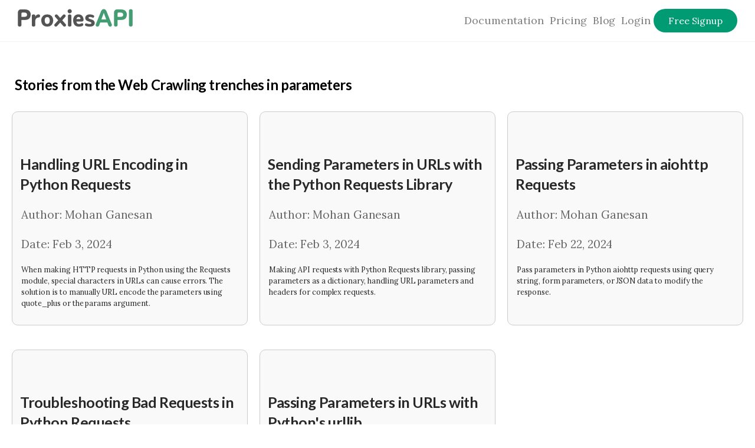

--- FILE ---
content_type: text/html; charset=UTF-8
request_url: https://proxiesapi.com/articles/tag-parameters
body_size: 3521
content:
<!doctype html>
<html lang="en">
<head>
      <!-- Global site tag (gtag.js) - Google Analytics -->
<script async src="https://www.googletagmanager.com/gtag/js?id=UA-154590137-1"></script>
<script>
  window.dataLayer = window.dataLayer || [];
  function gtag(){dataLayer.push(arguments);}
  gtag('js', new Date());

  gtag('config', 'UA-154590137-1');
</script>



  <meta charset="UTF-8">
  <meta name="viewport" content="width=device-width, initial-scale=1.0">
  <meta http-equiv="X-UA-Compatible" content="ie=edge">
  <meta property="og:title" content="Web Crawling stories from the tenches | ProxiesAPI">
  <meta property="og:description" content="Web Crawling stories from the tenches">
  <meta property="og:image" content="https://proxiesapi.com/articles/assets/webscraping.png">


<meta name="twitter:site" content="@MG_of_the_north" />
<meta name="twitter:text:title" content="Web Crawling stories from the tenches| ProxiesAPI" />
<meta name="twitter:image" content="https://proxiesapi.com/articles/assets/webscraping.png" />
<meta name="twitter:card" content="summary" />

      <title>Web Crawling stories from the tenches in parameters| ProxiesAPI</title>
    <meta name="viewport" content="width=device-width, initial-scale=1.0">
    <meta name="description" content="Web Crawling stories from the tenches">
    <link rel="stylesheet" href="https://cdnjs.cloudflare.com/ajax/libs/font-awesome/6.0.0-beta2/css/all.min.css">
    <link rel="shortcut icon" href="../assets/favicon.ico" type="image/x-icon">

  <link rel="stylesheet" href="assets/typo.9ec87170.css">
<script src="assets/typo.9ec87170.js"></script>
<script src="assets/some.js"></script>
<style>
    /* Style the sticky footer */
.sticky-footer {
    position: fixed;
    left: 0;
    bottom: -400px; /* Initially hide the footer below the viewport */
    width: 300px;
    background-color: #25373F; /* Choose your desired background color */
    color: #fff; /* Choose your desired text color */
    padding: 10px;
    transition: bottom 0.3s ease-in-out; /* Add smooth transition effect */
 border-radius: 0 10px 0 0; 
 }

/* Style the footer when it's active (above the viewport) */
.sticky-footer.active {
    bottom: 0;
}

</style>
</head>
<body>

  <div class="precontainer">
    <div class="logoholder">
      <a href='https://proxiesapi.com/' class='nodecor2'>
        <img height=28 src='https://proxiesapi.com/assets/img/ProxiesApi_logo_nud.png'>
      </a>
    </div>
    <button class="menu-toggle" id="mobile-menu">
      <i class="fas fa-bars"></i>
    </button>
    <div class="navitems" id="nav-menu">
<span class="navitem"><a href="https://proxiesapi.com/documentation.php" class="nav-link">Documentation</a></span>
<span class="navitem"><a href="https://proxiesapi.com/pricing.php" class="nav-link">Pricing</a></span>
<span class="navitem"><a href="https://proxiesapi.com/articles/" class="nav-link">Blog</a></span>
<span class="navitem"><a href="https://app.proxiesapi.com/login/index.php" class="nav-link">Login</a></span>

      <a href="assets/r.php?pid=" class="bigbtn">Free Signup</a>
    </div>
  </div>

<style type="text/css">
.grid-container {
    display: grid;
    /* Adjust the minmax() function to define a minimum width for columns */
    grid-template-columns: repeat(auto-fit, minmax(400px, 1fr));
    gap: 20px;
    padding: 20px;
}

/* Rest of the CSS remains the same */

.grid-item {
    border: 1px solid #ccc;
    border-radius: 10px;
    padding: 15px;
    background-color: #f9f9f9;
}
.grid-item {
    /* existing styles */
    text-decoration: none; /* removes underline */
    color: inherit; /* inherits text color from parent */
    border: 1px solid #ccc;
    border-radius: 10px;
    padding: 15px;
    background-color: #f9f9f9;
}

.grid-item:hover {
    background-color: #e9e9e9; /* optional: change background on hover */
}

/* Rest of the CSS remains the same */


.headline {
    font-size: 1.2em;
    font-weight: bold;
    margin-bottom: 5px;
}

.author1, .date {
    font-size: 0.9em;
    color: #666;
}

.author1{
    width: 100%;
}
.summary {
    font-size: .6em;
    margin-top: 10px;
}

.cat-header{
    margin-left: 25px;
}
/* Responsive adjustments */
@media (max-width: 600px) {
    .grid-container {
        grid-template-columns: 1fr;
    }
}


</style>


        <h3 class="cat-header">Stories from the Web Crawling trenches in parameters</h3>
    <div class="grid-container">

        <a href="handling-url-encoding-in-python-requests" class="grid-item">
            <h2 class="headline">Handling URL Encoding in Python Requests</h2>
            <p class="author1">Author: Mohan Ganesan</p>
            <p class="date">Date: Feb 3, 2024</p>
            <p class="summary">When making HTTP requests in Python using the Requests module, special characters in URLs can cause errors. The solution is to manually URL encode the parameters using quote_plus or the params argument.</p>
        </a>

        <a href="sending-parameters-in-urls-with-the-python-requests-library" class="grid-item">
            <h2 class="headline">Sending Parameters in URLs with the Python Requests Library</h2>
            <p class="author1">Author: Mohan Ganesan</p>
            <p class="date">Date: Feb 3, 2024</p>
            <p class="summary">Making API requests with Python Requests library, passing parameters as a dictionary, handling URL parameters and headers for complex requests.</p>
        </a>

        <a href="passing-parameters-in-aiohttp-requests" class="grid-item">
            <h2 class="headline">Passing Parameters in aiohttp Requests</h2>
            <p class="author1">Author: Mohan Ganesan</p>
            <p class="date">Date: Feb 22, 2024</p>
            <p class="summary">Pass parameters in Python aiohttp requests using query string, form parameters, or JSON data to modify the response.</p>
        </a>

        <a href="troubleshooting-bad-requests-in-python-requests" class="grid-item">
            <h2 class="headline">Troubleshooting Bad Requests in Python Requests</h2>
            <p class="author1">Author: Mohan Ganesan</p>
            <p class="date">Date: Feb 3, 2024</p>
            <p class="summary">The Python requests module is invaluable for making HTTP requests in your code. Troubleshoot and fix 400 status errors by checking headers and parameters.</p>
        </a>

        <a href="passing-parameters-in-urls-with-python-s-urllib" class="grid-item">
            <h2 class="headline">Passing Parameters in URLs with Python's urllib</h2>
            <p class="author1">Author: Mohan Ganesan</p>
            <p class="date">Date: Feb 8, 2024</p>
            <p class="summary">Construct URL requests in Python using urllib module to pass parameters and handle encoding. GET requests use parameters in the URL, while POST requests use the request body.</p>
        </a>



        <!-- Repeat the .grid-item block for each article -->
    </div>

    <div class="calltoAction">
        <div class="contentWrapper">
            <div class="leftContent">
                <!-- Content for the left div -->
                <h2 class="cta">Tired of getting blocked while scraping the web?</h2>
                 <p class="subtitlecta" style="color: #fff;">ProxiesAPI handles headless browsers and rotates proxies for you.
<br>
Get access to 1,000 free API credits, no credit card required!</p>

            </div>
            <div class="rightContent">
                <!-- Content for the right div -->
                <a href="assets/r.php?pid=635" class="biggerbtn">Try ProxiesAPI for free</a>
            </div>
        </div>
    </div>

    <div class="sticky-footer"><br>
        <!-- Footer content goes here -->
       <span style="font-size: 20px;">Tired of getting blocked while scraping the web?</span>
        <br><br>
<span style="font-size: 16px;">Get access to 1,000 free API credits, no credit card required!</span><br><br>
                <!-- Content for the right div -->
                <center><a href="https://proxiesapi.com/articles/assets/r.php?pid=635" style="    background-color: #009b72;color: white;padding: 10px 25px;border: none;border-radius: 20px;text-decoration: none;font-size: 16px;margin: 10px 0;">Try for free</a></center>
                <br><br>
    </div>
    
<script type="text/javascript">
  // Function to fetch and display related posts
function fetchAndDisplayRelatedPosts(blogPostId) {
    // Make an AJAX request to your PHP script
    fetch('assets/related.php?blog_post_id=' + blogPostId)
        .then(response => response.json())
        .then(data => {
            // Check if data is empty or an error occurred
            if (data.length === 0 || data.error) {
                console.error('Error fetching related posts:', data.error);
                return;
            }

            // Get the 'moreArea' div element
            const moreArea = document.getElementById('moreArea');

            // Create a list of related articles
            const relatedList = document.createElement('ul');
            data.forEach(post => {
                const listItem = document.createElement('li');
                const link = document.createElement('a');
                link.href = post.slug;
                link.textContent = post.title;
                listItem.appendChild(link);
                relatedList.appendChild(listItem);
            });

            // Update the 'moreArea' div with related articles
            moreArea.innerHTML = '<h3>Related articles:</h3><br>';
            moreArea.appendChild(relatedList);
        })
        .catch(error => {
            console.error('Error fetching related posts:', error);
        });
}

// Usage example: call this function with the blog post ID
fetchAndDisplayRelatedPosts(635); // Replace 123 with the actual blog post ID

// JavaScript to handle the sticky footer
window.addEventListener("scroll", function() {
    // Check if the screen width is greater than a certain threshold (e.g., 768 pixels for tablets)
    if (window.innerWidth > 768) {
        var footer = document.querySelector(".sticky-footer");
        var content = document.querySelector(".container");
        var rightContent = document.querySelector(".rightContent");
        
        // Calculate the distance between the top of the page and the content
        var contentTop = content.getBoundingClientRect().top;
        var rightContentTop = rightContent.getBoundingClientRect().top;
        
        // Show the sticky footer when the content is near the top of the viewport
        if (contentTop < -200 && rightContentTop > window.innerHeight) {
            footer.classList.add("active");
        } else {
            footer.classList.remove("active");
        }
    } else {
        // Hide the footer on mobile devices
        var footer = document.querySelector(".sticky-footer");
        footer.classList.remove("active");
    }
});


</script>
</body>


--- FILE ---
content_type: text/css
request_url: https://proxiesapi.com/articles/assets/typo.9ec87170.css
body_size: 3103
content:
@import url('https://fonts.googleapis.com/css?family=Lato:400,700|Lora|Playfair+Display:700i,900');

html,
body {
  margin: 0;
  width: 100%;
}

h1,
h2,
p,
i,
a,
.first-letter,
.authorName a {
  color: rgba(0, 0, 0, 0.84);
  text-rendering: optimizeLegibility;
}

h1 {
  font-family: "Playfair Display", serif;
  font-size: 48px;
  text-align: left;
  margin-bottom: 8px;
}

h2 {
  font-family: "Lato", sans-serif;
  font-size: 26px;
  font-weight: 700;
  padding: 0;
  margin: 56px 0 -13px -1.883px;
  text-align: left;
  line-height: 34.5px;
  letter-spacing: -0.45px;
}

h3 {
  font-family: "Lato", sans-serif;
  font-size: 24px;
  font-weight: 700;
  padding: 0;
  margin: 56px 0 -13px -1.883px;
  text-align: left;
  line-height: 34.5px;
  letter-spacing: -0.45px;
}
p, i, a {
  margin-top: 21px;
  font-family: "Lora";
  font-size: 21px;
  letter-spacing: -0.03px;
  line-height: 1.58;
}

a {
  text-decoration: underline;
}

img{
      max-width: 100%; /* Limit the image's max width to the container's width */
    height: auto; 
}
blockquote {
  font-family: "Playfair Display", serif;
  font-size: 30px;
  font-style: italic;
  letter-spacing: -0.36px;
  line-height: 44.4px;
  overflow-wrap: break-word;
  margin: 55px 0 33px 0;
  /* text-align: center; */
  color: rgba(0, 0, 0, 0.68);
  padding: 0 0 0 50px;
}

li{
  margin-top: 21px;
    font-family: "Lora";
    font-size: 21px;
    letter-spacing: -0.03px;
    line-height: 1.58;
}


.calltoAction {
    width: 100%;
    background-color: #25373F;
    text-align: center;
    color: #fff;
    height: 400px;
    padding-top: 100px;
}

.contentWrapper {
    width: 90%; /* Adjusted width for smaller screens */
    max-width: 1200px; /* Added maximum width for larger screens */
    margin: 0 auto;
    display: flex;
    flex-direction: column; /* Stack items vertically on small screens */
    align-items: center; /* Center content horizontally on small screens */
}

.leftContent {
    width: 100%; /* Full width on small screens */
    text-align: center; /* Center text on small screens */
    margin-bottom: 20px; /* Add space between left and right content on small screens */
}

.rightContent {
    width: 100%; /* Full width on small screens */
    text-align: center; /* Center text on small screens */
}

.biggerbtn {
    background-color: #009b72;
    color: white;
    padding: 10px 25px;
    border: none;
    border-radius: 20px;
    text-decoration: none;
    font-size: 16px;
    margin: 10px 0; /* Add space between buttons */
}

.biggerbtn:hover {
    background-color: #007a5e;
}

/* Media query for screens 768px and larger */
@media (min-width: 768px) {
    .contentWrapper {
        flex-direction: row; /* Display items side by side on larger screens */
        justify-content: space-between; /* Space out left and right content */
    }

    .leftContent {
        width: 70%;
        text-align: left;
        margin-bottom: 0; /* Remove space between left and right content */
    }

    .rightContent {
        width: 30%;
        text-align: right;
    }

}




.subtitlecta{
  color: #fff;
  font-size: 16px;

}
.cta{
  color: #fff;
  font-size: 48px;
  line-height: 55px;
  
}
.copy-btn {
  position: absolute;
  top: 10px;
  right: 10px;
  background: rgba(0, 0, 0, 0.68);
  color: white;
  border: none;
  border-radius: 2px;
  cursor: pointer;
}

.code-container {
  position: relative;
      overflow-x: auto; /* Add horizontal scroll for code overflow */
    max-width: 100%; /* Allow the container to adapt to its parent */
}
pre {
  background: rgba(0, 0, 0, 0.05);
  border-radius: 2px;
  padding: 45px;
  white-space: pre-wrap; /* Allow text to wrap and break lines */
  overflow-x: auto; /* Add horizontal scroll for code overflow */
  max-width: 100%; /* Allow the container to adapt to its parent */
    word-wrap: break-word; /* Allow long words to break onto the next line */
  overflow-wrap: break-word; /* Allow long words to break onto the next line */
  white-space: pre-wrap;
  word-wrap: break-word;
  text-align: justify;
    word-break: break-all;

}

code {
  font-size: 18px;
  white-space: pre-wrap; /* Allow text to wrap and break lines */
  max-width: 100%; /* Allow the container to adapt to its parent */
    word-wrap: break-word; /* Allow long words to break onto the next line */
  overflow-wrap: break-word; /* Allow long words to break onto the next line */
  white-space: pre-wrap;
  word-wrap: break-word;
  text-align: justify;
}

ccode {
  font-size: 18px;
  white-space: pre;
  text-wrap: balance;
background-color: rgba(0,0,0,.05);
  color: #000;
  padding-left: 7px;
  padding-right: 7px;
      font-family: monospace;
}

        table {
            border-collapse: collapse;
            width: 100%;
        }

        /* Header row styles */
        table tr:first-child {
            background-color: #333; /* Grey */
            color: white;
        }

        /* Table cell styles */
        td, th {
            border: 1px solid #333; /* Grey */
            padding: 8px;
            text-align: left;
        }


        /* Alternating row colors */
        /*tr:nth-child(even) {
            background-color: #f2f2f2; 
        }*/

        /* Hover effect */
        tr:hover {
            background-color: #ddd; /* Darker grey */
        }



.highlighted {
  background: #009b72;
  color: #F2F2F2 ; /*  this could be F2F2F2 or FFD700 (goldish) */
}

.orange_background{
    background: #009b72;
  color: #F2F2F2 ; /*  this could be F2F2F2 or FFD700 (goldish) */
}

strong {
  font-weight: 700;

}

.callout::before {
    content: "\f0eb"; /* Font Awesome lightbulb icon Unicode */
    font-family: 'Font Awesome 6 Free';
    font-weight: 300; /* Light style of the lightbulb icon */
    margin-right: 10px; /* Adjust spacing between icon and text */
}

.callout {
    font-family: "Lato", sans-serif;
    font-size: 21px;
    font-style: normal;
    letter-spacing: -0.36px;
    line-height: 30.4px;
    overflow-wrap: break-word;
    margin: 35px 0 33px 0;

    /* text-align: center; */
    color: rgba(0, 0, 0, 0.68);
    background-color: rgba(128, 128, 128, 0.6);;
    padding: 0 0 0 50px;
    padding-top:20px ;
    padding-bottom: 20px;
    font-weight: 300;
    color: #fff;
}

.first-letter {
  overflow-wrap: break-word;
  font-family: "Playfair Display", serif;
  font-size: 60px;
  line-height: 60px;
  display: block;
  position: relative;
  float: left;
  margin: 0px 7px 0 -5px;
}

.subtitle {
  font-family: "Lato", sans-serif;
  color: rgba(0, 0, 0, 0.54);
  margin: 0 0 24px 0;
}

/* ##################################################################################
########################################  LAYOUT  ###################################
##################################################################################### */

.precontainer {
  display: flex;
  justify-content: space-between;
  align-items: center;
  height: 70px;
  padding: 0 30px;
  border-bottom: solid 1px #F2F2F2;
  margin-bottom: 25px;
}

.logoholder {
  font-size: 36px;
  font-weight: bold;
}

.nodecor2 {
  text-decoration: none;
  font-size: 30px;
  font-weight: bold;
}

.navitems {
  display: flex;
  align-items: center;
  gap: 25px;

}

.navitem {
  margin: 0;
  padding: 0;
      font-size: 12px;
          color: rgba(0, 0, 0, 0.5);
}

.nav-link {
  text-decoration: none;
  color: inherit;
  padding: 5px;
  font-size: 18px;
}

.nav-link:hover {
    color:black;
}

.bigbtn {
  background-color: #009b72;
  color: white;
  padding: 10px 25px;
  border: none;
  border-radius: 20px;
  text-decoration: none;
  font-size: 16px;
}

.bigbtn:hover {
  background-color: #007a5e;
}

.navitem, .bigbtn {
  line-height: normal; /* reset any inherited line-height */
  margin: 0; /* remove any margin */
  height: 100%;
}

.navitems {
  display: flex;
  align-items: center;
  gap: 20px;
}
/* Toggle button styles */
.menu-toggle {
  display: none;
  background: none;
  border: none;
  cursor: pointer;
}

/* Mobile responsiveness */
@media screen and (max-width: 768px) {
  .menu-toggle {
    display: block;
  }

  .navitems {
    display: none;
    flex-direction: column;
    align-items: flex-start;
    gap: 10px;
    width: 100%;
    position: absolute;
    top: 100px;
    left: 0;
    background-color: #fff;
    z-index: 1;
  }

  .navitems.show {
    display: flex;

  }
}



.container {
  display: -ms-grid;
  display: grid;
      -ms-grid-columns: auto 0px 740px 0px auto; 
      grid-template-columns: auto 0px 740px 0px auto;
      -ms-grid-rows: 319px auto 150px;
      grid-template-rows: 319px auto 150px;
      grid-template-areas:
    ". img img img ."
    ". . article . ."
    ". . footer . .";
}

.meta {
  -ms-grid-row: 1;
  -ms-grid-column: 2;
  -ms-grid-column-span: 3;
  grid-area: img;
  margin: 10px;

  display: -ms-grid;

  display: grid;
      -ms-grid-rows: auto;
      grid-template-rows: auto;
      -ms-grid-columns: 1fr;
      grid-template-columns: 1fr;
      grid-template-areas:
    "info";
}

.image {
  -ms-grid-row: 1;
  -ms-grid-column: 2;
  grid-area: image;
  background: url("https://images.unsplash.com/photo-1525547719571-a2d4ac8945e2?ixlib=rb-0.3.5&ixid=eyJhcHBfaWQiOjEyMDd9&s=ec073341402b36bb155e3bcb77eea9cd&dpr=1&auto=format&fit=crop&w=1000&q=80&cs=tinysrgb");
  background-size: cover;
  background-repeat: no-repeat;
}

.info {
  -ms-grid-row: 1;
  -ms-grid-column: 1;
  grid-area: info;
  padding: 60px 60px 0 0;
  margin-bottom: 30px;
}

.author {
  display: -ms-grid;
  display: grid;
      -ms-grid-columns: 60px auto;
      grid-template-columns: 60px auto;
      -ms-grid-rows: 60px;
      grid-template-rows: 60px;
      grid-template-areas:
    "authorImage authorInfo";
}

.authorImage {
  -ms-grid-row: 1;
  -ms-grid-column: 1;
  grid-area: authorImage;
  border: 2px solid #7DFFB3;
  border-radius: 50%;
  background: url('https://proxiesapi.com/assets/img/avatars/mohan.jpg');
  background-size: cover;
}

.authorInfo {
  -ms-grid-row: 1;
  -ms-grid-column: 2;
  grid-area: authorInfo;
  padding-left: 10px;
}

.authorName,
.authorSub {
  font-family: "Lato", sans-serif;
  font-size: 16px;
  font-weight: 400;
  margin-top: 6px;
}

.authorName a {
  font-size: inherit;
  font-family: inherit;
  text-decoration: none;
}

.authorName a:hover {
  text-decoration: underline;
}

.authorSub {
  color: rgba(0, 0, 0, 0.54);
}

.median-divider {
  padding: 0 6px;
}

.lineLength {
  border: 2px dashed rgba(0, 0, 0, 0.54);
}

.article {
  -ms-grid-row: 2;
  -ms-grid-column: 3;
  grid-area: article;
  margin: 40px 10px;
}

.footer {
  -ms-grid-row: 3;
  -ms-grid-column: 3;
  grid-area: footer;
  background: #333333;
}

@media screen and (max-width: 1072px) {
  .container {
        -ms-grid-columns: auto 740px auto;
        grid-template-columns: auto 740px auto;
        grid-template-areas:
      ". img ."
      ". article ."
      ". footer  .";
  }
  .meta {
    -ms-grid-row: 1;
    -ms-grid-column: 2;
    -ms-grid-column-span: 1;
  }
  .article {
    -ms-grid-row: 2;
    -ms-grid-column: 2;
  }
  .footer {
    -ms-grid-row: 3;
    -ms-grid-column: 2;
  }
}

@media screen and (max-width: 740px) {
  .container {
        -ms-grid-rows: auto auto -1px;
        grid-template-rows: auto auto -1px;
        -ms-grid-columns: auto;
        grid-template-columns: auto;
        grid-template-areas:
      "img"
      "article"
      "footer";
  }

  .meta {
        -ms-grid-rows: 1fr 1fr;
        grid-template-rows: 1fr 1fr;
        -ms-grid-columns: 1fr;
        grid-template-columns: 1fr;
        grid-template-areas:
      "info";
  }
  .info {
    padding-top: 0;
  }
  .meta {
    -ms-grid-row: 1;
    -ms-grid-column: 1;
    -ms-grid-column-span: 1;
  }

  .image {
    -ms-grid-row: 2;
    -ms-grid-column: 1;
  }

  .info {
    -ms-grid-row: 1;
    -ms-grid-column: 1;
  }
  .article {
    -ms-grid-row: 2;
    -ms-grid-column: 1;
      margin: 230px 10px;

  }
  .footer {
    -ms-grid-row: 3;
    -ms-grid-column: 1;
  }
}

--- FILE ---
content_type: application/javascript
request_url: https://proxiesapi.com/articles/assets/some.js
body_size: 507
content:
function copyToClipboard(buttonElement) {
  // Locate the corresponding code block
  const codeBlock = buttonElement.nextElementSibling.querySelector('code');
  const text = codeBlock.textContent || codeBlock.innerText;

  // Create a temporary text area to hold the text to be copied
  const textArea = document.createElement('textarea');
  textArea.textContent = text;
  document.body.appendChild(textArea);

  // Select the text and copy it to clipboard
  textArea.select();
  document.execCommand('copy');

  // Remove the temporary text area
  document.body.removeChild(textArea);

  // Change the button text to indicate it was copied
  const originalText = buttonElement.textContent;
  buttonElement.textContent = 'Copied!';

  // Change it back after 2 seconds
  setTimeout(function() {
    buttonElement.textContent = originalText;
  }, 2000);
}

document.addEventListener('DOMContentLoaded', function() {
  const menuToggle = document.getElementById('mobile-menu');
  const navMenu = document.getElementById('nav-menu');

  menuToggle.addEventListener('click', function() {
    navMenu.classList.toggle('show');
  });
});
